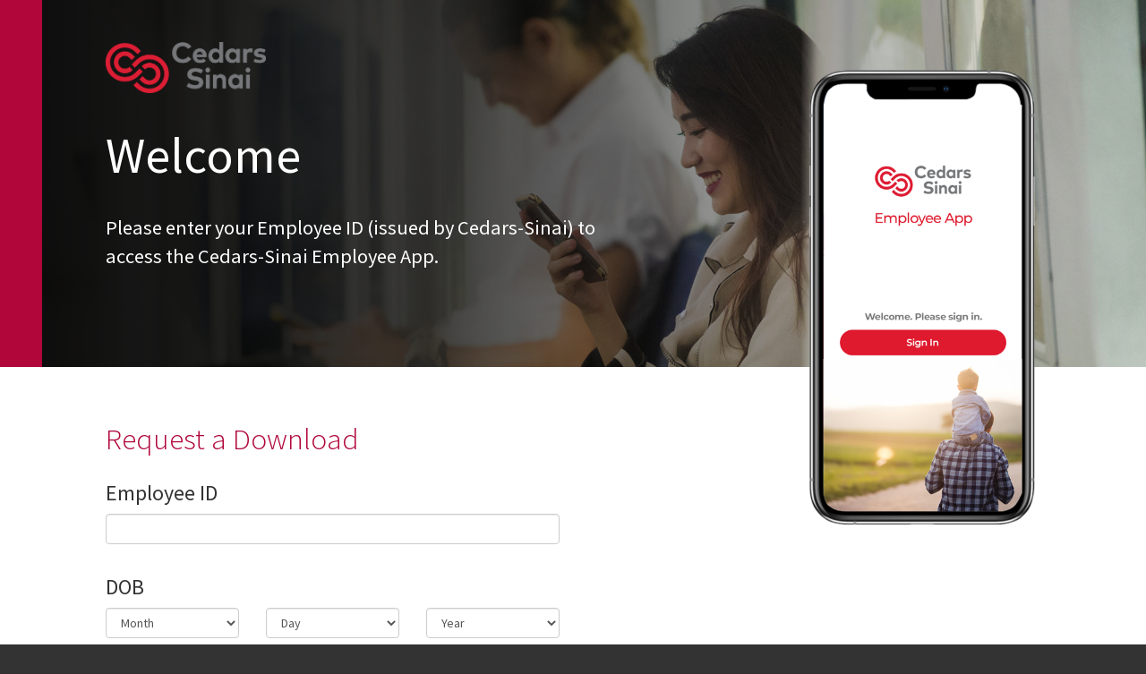

--- FILE ---
content_type: text/html; charset=UTF-8
request_url: https://csemployeeapp.com/
body_size: 12438
content:
<!DOCTYPE html>
<html lang="en-US">
    <head>
        <!-- Global site tag (gtag.js) - Google Analytics -->
        <script async src="https://www.googletagmanager.com/gtag/js?id=UA-77352932-2"></script>
        <script>
            window.dataLayer = window.dataLayer || [];
            function gtag(){dataLayer.push(arguments);}
            gtag('js', new Date());

            gtag('config', 'UA-77352932-2');
        </script>
        <meta charset="UTF-8">
        <meta name="description" content="">
        <link rel="icon" href="/cedars/img/favicon.png">
        <meta name="viewport" content="width=device-width, initial-scale=1.0, maximum-scale=1.0, user-scalable=0, maximum-scale=1.0">
        <meta name="csrf-param" content="_csrf">
<meta name="csrf-token" content="UxqwkA6DfigKkMXPyp5xtMNWRaGvlX-q74sTI_heqWkUKZ37P8gVS3PjrvejzjXahB4Glf__TfKkznZayi-cGQ==">
        <title>Cedars-Sinai - App Landing Page</title>
        <link href="/assets/7a2acbcd/css/bootstrap.css?v=1753795835" rel="stylesheet">
<link href="/assets/77c05b96/dist/sweetalert.css?v=1753795836" rel="stylesheet">
<link href="/cedars/css/style.css?v=1569507552" rel="stylesheet">
<link href="/cedars/css/responsive.css?v=1569507552" rel="stylesheet">
<link href="/css/sweetalert-overrides.css?v=1548249540" rel="stylesheet">    </head>
    <body>
    
        
        
<div class="wrapper">
    <div class="header-holder">
                    <div class="header-row" style="background-image: url('/cedars/img/newcsmicrositebannerimage.jpg')">
                    <div class="header-row-content">
                <a href="//csemployeeapp.com">
                                            <img class="logo new-logo" src="/cedars/img/CS-Logo-4C.png">
                                    </a>

                <h1>Welcome</h1>
                <p>
                    Please enter your Employee ID (issued by Cedars-Sinai) to access the Cedars-Sinai Employee App.
                </p>
            </div>
            <div class="header-phone">
                <a href="#front-content" class="scroll-body">
                                            <img class="header-phone-logo" src="/cedars/img/csappimagenewlogo.png">
                                    </a>
            </div>
        </div>
    </div>
    <div class="form-row" style="color: #333333;" id="front-content">
        <h2>Request a Download</h2>
        <div class="row">
            <div class="col-md-6">
                <form id="app-store-request-form" action="/" method="post">
<input type="hidden" name="_csrf" value="UxqwkA6DfigKkMXPyp5xtMNWRaGvlX-q74sTI_heqWkUKZ37P8gVS3PjrvejzjXahB4Glf__TfKkznZayi-cGQ==">
                <h3>Employee ID</h3>

                <div class="form-group field-dynamicmodel-employee_id required">

<input type="number" id="dynamicmodel-employee_id" class="form-control" name="DynamicModel[employee_id]" aria-required="true">

<div class="help-block"></div>
</div>
                <div class="row">
                    <div class="col-md-12">
                        <h3>DOB</h3>
                    </div>
                    <div class="col-md-4">
                        <div class="form-group field-dynamicmodel-dob_month required">

<select id="dynamicmodel-dob_month" class="form-control" name="DynamicModel[dob_month]" aria-required="true">
<option value="">Month</option>
<option value="01">January</option>
<option value="02">February</option>
<option value="03">March</option>
<option value="04">April</option>
<option value="05">May</option>
<option value="06">June</option>
<option value="07">July</option>
<option value="08">August</option>
<option value="09">September</option>
<option value="10">October</option>
<option value="11">November</option>
<option value="12">December</option>
</select>

<div class="help-block"></div>
</div>                    </div>
                    <div class="col-md-4">
                        <div class="form-group field-dynamicmodel-dob_day required">

<select id="dynamicmodel-dob_day" class="form-control" name="DynamicModel[dob_day]" aria-required="true">
<option value="">Day</option>
<option value="01">01</option>
<option value="02">02</option>
<option value="03">03</option>
<option value="04">04</option>
<option value="05">05</option>
<option value="06">06</option>
<option value="07">07</option>
<option value="08">08</option>
<option value="09">09</option>
<option value="10">10</option>
<option value="11">11</option>
<option value="12">12</option>
<option value="13">13</option>
<option value="14">14</option>
<option value="15">15</option>
<option value="16">16</option>
<option value="17">17</option>
<option value="18">18</option>
<option value="19">19</option>
<option value="20">20</option>
<option value="21">21</option>
<option value="22">22</option>
<option value="23">23</option>
<option value="24">24</option>
<option value="25">25</option>
<option value="26">26</option>
<option value="27">27</option>
<option value="28">28</option>
<option value="29">29</option>
<option value="30">30</option>
<option value="31">31</option>
</select>

<div class="help-block"></div>
</div>                    </div>
                    <div class="col-md-4">
                        <div class="form-group field-dynamicmodel-dob_year required">

<select id="dynamicmodel-dob_year" class="form-control" name="DynamicModel[dob_year]" aria-required="true">
<option value="">Year</option>
<option value="2011">2011</option>
<option value="2010">2010</option>
<option value="2009">2009</option>
<option value="2008">2008</option>
<option value="2007">2007</option>
<option value="2006">2006</option>
<option value="2005">2005</option>
<option value="2004">2004</option>
<option value="2003">2003</option>
<option value="2002">2002</option>
<option value="2001">2001</option>
<option value="2000">2000</option>
<option value="1999">1999</option>
<option value="1998">1998</option>
<option value="1997">1997</option>
<option value="1996">1996</option>
<option value="1995">1995</option>
<option value="1994">1994</option>
<option value="1993">1993</option>
<option value="1992">1992</option>
<option value="1991">1991</option>
<option value="1990">1990</option>
<option value="1989">1989</option>
<option value="1988">1988</option>
<option value="1987">1987</option>
<option value="1986">1986</option>
<option value="1985">1985</option>
<option value="1984">1984</option>
<option value="1983">1983</option>
<option value="1982">1982</option>
<option value="1981">1981</option>
<option value="1980">1980</option>
<option value="1979">1979</option>
<option value="1978">1978</option>
<option value="1977">1977</option>
<option value="1976">1976</option>
<option value="1975">1975</option>
<option value="1974">1974</option>
<option value="1973">1973</option>
<option value="1972">1972</option>
<option value="1971">1971</option>
<option value="1970">1970</option>
<option value="1969">1969</option>
<option value="1968">1968</option>
<option value="1967">1967</option>
<option value="1966">1966</option>
<option value="1965">1965</option>
<option value="1964">1964</option>
<option value="1963">1963</option>
<option value="1962">1962</option>
<option value="1961">1961</option>
<option value="1960">1960</option>
<option value="1959">1959</option>
<option value="1958">1958</option>
<option value="1957">1957</option>
<option value="1956">1956</option>
<option value="1955">1955</option>
<option value="1954">1954</option>
<option value="1953">1953</option>
<option value="1952">1952</option>
<option value="1951">1951</option>
<option value="1950">1950</option>
<option value="1949">1949</option>
<option value="1948">1948</option>
<option value="1947">1947</option>
<option value="1946">1946</option>
<option value="1945">1945</option>
<option value="1944">1944</option>
<option value="1943">1943</option>
<option value="1942">1942</option>
<option value="1941">1941</option>
<option value="1940">1940</option>
<option value="1939">1939</option>
<option value="1938">1938</option>
<option value="1937">1937</option>
<option value="1936">1936</option>
<option value="1935">1935</option>
<option value="1934">1934</option>
<option value="1933">1933</option>
<option value="1932">1932</option>
<option value="1931">1931</option>
<option value="1930">1930</option>
<option value="1929">1929</option>
<option value="1928">1928</option>
<option value="1927">1927</option>
<option value="1926">1926</option>
<option value="1925">1925</option>
<option value="1924">1924</option>
<option value="1923">1923</option>
<option value="1922">1922</option>
<option value="1921">1921</option>
<option value="1920">1920</option>
<option value="1919">1919</option>
<option value="1918">1918</option>
<option value="1917">1917</option>
<option value="1916">1916</option>
<option value="1915">1915</option>
<option value="1914">1914</option>
<option value="1913">1913</option>
<option value="1912">1912</option>
<option value="1911">1911</option>
<option value="1910">1910</option>
<option value="1909">1909</option>
<option value="1908">1908</option>
<option value="1907">1907</option>
<option value="1906">1906</option>
<option value="1905">1905</option>
<option value="1904">1904</option>
<option value="1903">1903</option>
<option value="1902">1902</option>
<option value="1901">1901</option>
<option value="1900">1900</option>
</select>

<div class="help-block"></div>
</div>                    </div>
                </div>

                                <div style="margin-top: 30px;">
                    <button type="submit" id="email-button" class="from-btn" style="min-width: 250px; margin-left: 0;">Submit</button>                    </form>                </div>

            </div>
            <div class="row">
                <div class="col-md-10" style="margin-top: 30px; padding: 0 35px;">
                    <p>Important: When you click Submit, you will be directed to download the Cedars-Sinai Employee App.
                        If you experience any issues downloading the app, please contact the HR Service Center
                        at <a href="mailto:myHR@cshs.org">myHR@cshs.org</a> or <a href="tel:424-314-6947">424-314-6947</a>.</p>
                    <p>You will also receive a confirmation email with additional instructions from
                        <a href="mailto:register@csemployeeapp.org">register@csemployeeapp.org</a>.
                        If you do not see this email, be sure to check your spam folder.</p>
                </div>
            </div>
        </div>

    </div>
</div>        <footer>
                <p> &copy; 2026, Cedars-Sinai. All rights reserved.</p>
        </footer>

        <script>
            var pageID = 'cedars/default';
        </script>
    <script src="/assets/4b26b048/jquery.js?v=1753795832"></script>
<script src="/assets/2a90906d/yii.js?v=1753795832"></script>
<script src="/assets/2a90906d/yii.validation.js?v=1753795832"></script>
<script src="/assets/2a90906d/yii.activeForm.js?v=1753795832"></script>
<script src="/assets/77c05b96/dist/sweetalert.min.js?v=1753795836"></script>
<script src="/cedars/js/cedars.js?v=1565696586"></script>
<script>jQuery(function ($) {
jQuery('#app-store-request-form').yiiActiveForm([{"id":"dynamicmodel-employee_id","name":"employee_id","container":".field-dynamicmodel-employee_id","input":"#dynamicmodel-employee_id","validate":function (attribute, value, messages, deferred, $form) {yii.validation.required(value, messages, {"message":"Employee ID cannot be blank"});}},{"id":"dynamicmodel-dob_month","name":"dob_month","container":".field-dynamicmodel-dob_month","input":"#dynamicmodel-dob_month","validate":function (attribute, value, messages, deferred, $form) {yii.validation.required(value, messages, {"message":"Please enter your month of birth"});}},{"id":"dynamicmodel-dob_day","name":"dob_day","container":".field-dynamicmodel-dob_day","input":"#dynamicmodel-dob_day","validate":function (attribute, value, messages, deferred, $form) {yii.validation.required(value, messages, {"message":"Please enter your day of birth"});}},{"id":"dynamicmodel-dob_year","name":"dob_year","container":".field-dynamicmodel-dob_year","input":"#dynamicmodel-dob_year","validate":function (attribute, value, messages, deferred, $form) {yii.validation.required(value, messages, {"message":"Please enter your year of birth"});}}], []);
});</script>    </body>
</html>


--- FILE ---
content_type: text/css
request_url: https://csemployeeapp.com/cedars/css/style.css?v=1569507552
body_size: 3117
content:
@import url('https://fonts.googleapis.com/css?family=Source+Sans+Pro:300,400,700');

/*@import 'bootstrap.min.css';*/

*, ::after, ::before{
    margin: 0;
    padding: 0;
    box-sizing: border-box;
}
body{
    font-family: 'Source Sans Pro', sans-serif;
    font-weight: 400;
    background-color: #333333;
    color: #ffffff;
    font-size: 24px;
    font-size: 1.75vw;
}
html, body{height: 100%;}
strong, b{font-weight: 700;}
img {max-width: 100%;}

h1{
    font-weight: 400;
    font-size: 60px;
    font-size: 4.4vw;
    margin-top: 3vw;
    margin-bottom: 2.7vw;
}
h2{
    font-size: 36px;
    font-size: 2.6vw;
    color: #b0063a;
    font-weight: 300;
}
p{
    margin-bottom: 1vw;
}
.wrapper{
    max-width: 3840px;
    margin: auto;
    min-height: calc(100% - 6.5vw);
    background-color: #fff;
}
.bold{
    font-weight: 700;
}
.logo{
    width: 10vw;
}
.header-phone-logo{
    width: 20vw;
}
.header-row{
    height: 455px;
    height: 32vw;
    background-repeat: no-repeat;
    background-size: cover;
    margin-left: 3.7%;
    padding: 3.7% 5.5%;
    position: relative;
    word-spacing: -0.3em;
}
.header-row::before{
    height: 100%;
    width: 100%;
    position: absolute;
    top: 0;
    left: 0;
    background: linear-gradient(to left, rgba(0, 0, 0, 0), rgba(0,0,0, 0.81));
    content: '';
    display: block;
}
.header-phone{
    background-repeat: no-repeat;
    background-size: cover;
    width: calc(100% - 46vw);
    display: inline-block;
    vertical-align: top;
    text-align: right;
    position: relative;
    padding-top: 2vw;
    padding-right: 4vw;
}
.header-holder{
    background-color: #b0063a;
}
.header-row-content{
    height: 100%;
    position: relative;
    display: inline-block;
    width: 46vw;
    word-spacing: normal;
}
.form-row{
    padding: 3.3vw calc(3.7vw + 5.5vw);
    background-color: #ffffff;
}
.email-input{
    border: 2px solid #c3c3c3;
    border-radius:  100px;
    height: 4.4vw;
    /*text-align: center;*/
    color: #000;
    width: 23vw;
    padding: 0.07vw 3vw;
    display: inline-block;
}
.email-input::placeholder{
    color: #bfbfbf;
    font-size: 22px;
    font-size: 1.6vw;
    text-align: center;
    opacity: 1;
}
.email-form .form-group{
    display: inline-block;
    width: auto;
}
.email-form{
    margin-top: 1.7vw;
}
.from-btn{
    vertical-align: top;
    background-color: #b0063a;
    padding: 0.07vw 3vw;
    border: 2px solid #b0063a;
    border-radius:  100px;
    height: 4.4vw;
    margin-left: 1.7vw;
    color: #fff;
}
.from-btn:hover{
    background-color: #b0063a;
    border: 2px solid #b0063a;
}
.help-block{
    text-align: center;
}
footer{
    color: #333333;
    text-align: center;
    background-color: #fff;
    padding: 1.5vw;
}
.app-stores{
    margin-top: 2vw;
}
.download-apple{
    margin-left: 1vw;
}
.download-button{
    display: inline-block;
}
.download-button img{
    width: 20vw;
}
.black-text{
    color: #333;
}
.sweet-alert h2{
    font-size: 24px;
}
.width78{
    width: 78%;
}
.help-block{
    font-size: 17px;
}
.top-store-links{
    display: none;
}
.logo.new-logo{
    width: 14vw;
}

--- FILE ---
content_type: text/css
request_url: https://csemployeeapp.com/cedars/css/responsive.css?v=1569507552
body_size: 1122
content:
@media screen and (max-width: 768px) and (device-aspect-ratio: 3/4), screen and (max-width: 500px){
    body{font-size: 4.2vw;}
    h1{font-size: 8vw; margin-top: 6vw;}
    h2{font-size: 9vw; text-align: center; margin-bottom: 5vw;}
    .logo{width: 20vw;}
    .logo.new-logo{width: 28vw;}
    .header-row-content{width: 100%; height: auto; text-align: center;}
    .header-row{height: 145vw; margin-left: 0;}
    .top-store-links{display: block;}
    .top-store-links .download-button img{width: 120px;}
    .header-phone{width: 100%; text-align: center; margin: auto; margin-top: 6vw; padding-right: 0;}
    .header-phone-logo{width: 50vw}
    .form-row.submit-page{margin-top: 40vw;}
    .form-row{margin-top: 30vw;}
    .email-form .form-group{width: 100%;}
    .email-input{width: 100%; height: auto; font-size: 5vw; padding: 2vw 11.5vw;}
    .email-input::placeholder{font-size: 5vw;}
    .from-btn{width: 100%; height: auto; font-size: 5vw; padding: 2vw 11.5vw; margin: 2vw 0}
    .download-button img{width: 100%}
    .download-apple{margin: 4vw 0}
    .app-stores{text-align: center;}
    .width78{width: 100%;}
}

--- FILE ---
content_type: text/css
request_url: https://csemployeeapp.com/css/sweetalert-overrides.css?v=1548249540
body_size: 361
content:
.sweet-alert{
    top: 40%;
    /*width: 540px;*/
    padding: 30px
}

@media screen and (max-width: 768px) {
    .sweet-alert h2{
        font-size: 24px;
        line-height: 32px;
    }
    .sweet-alert{
        /*width: 500px;*/
    }
}

@media screen and (max-width: 540px) {
    .sweet-alert h2{
        font-size: 18px;
        line-height: 28px;
    }
}

--- FILE ---
content_type: application/javascript
request_url: https://csemployeeapp.com/cedars/js/cedars.js?v=1565696586
body_size: 194
content:
$(document).ready(function () {
    $('.scroll-body').click(function (e) {
        $('html, body').animate({
            scrollTop: $("#front-content").offset().top
        }, 2000);
    });
});